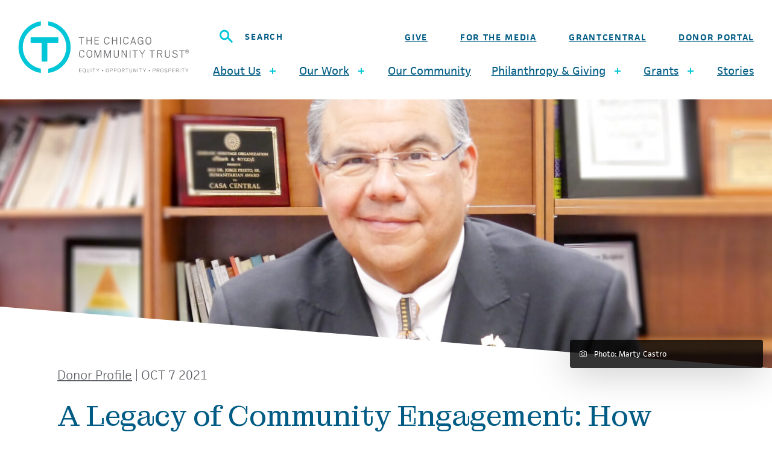

--- FILE ---
content_type: text/html; charset=utf-8
request_url: https://www.google.com/recaptcha/api2/anchor?ar=1&k=6Le8fcMhAAAAAP6ld3vLcBIRs5Jl5wITGFWG3qdP&co=aHR0cHM6Ly93d3cuY2N0Lm9yZzo0NDM.&hl=en&v=N67nZn4AqZkNcbeMu4prBgzg&size=normal&anchor-ms=20000&execute-ms=30000&cb=f0kiyzcw3a3n
body_size: 49400
content:
<!DOCTYPE HTML><html dir="ltr" lang="en"><head><meta http-equiv="Content-Type" content="text/html; charset=UTF-8">
<meta http-equiv="X-UA-Compatible" content="IE=edge">
<title>reCAPTCHA</title>
<style type="text/css">
/* cyrillic-ext */
@font-face {
  font-family: 'Roboto';
  font-style: normal;
  font-weight: 400;
  font-stretch: 100%;
  src: url(//fonts.gstatic.com/s/roboto/v48/KFO7CnqEu92Fr1ME7kSn66aGLdTylUAMa3GUBHMdazTgWw.woff2) format('woff2');
  unicode-range: U+0460-052F, U+1C80-1C8A, U+20B4, U+2DE0-2DFF, U+A640-A69F, U+FE2E-FE2F;
}
/* cyrillic */
@font-face {
  font-family: 'Roboto';
  font-style: normal;
  font-weight: 400;
  font-stretch: 100%;
  src: url(//fonts.gstatic.com/s/roboto/v48/KFO7CnqEu92Fr1ME7kSn66aGLdTylUAMa3iUBHMdazTgWw.woff2) format('woff2');
  unicode-range: U+0301, U+0400-045F, U+0490-0491, U+04B0-04B1, U+2116;
}
/* greek-ext */
@font-face {
  font-family: 'Roboto';
  font-style: normal;
  font-weight: 400;
  font-stretch: 100%;
  src: url(//fonts.gstatic.com/s/roboto/v48/KFO7CnqEu92Fr1ME7kSn66aGLdTylUAMa3CUBHMdazTgWw.woff2) format('woff2');
  unicode-range: U+1F00-1FFF;
}
/* greek */
@font-face {
  font-family: 'Roboto';
  font-style: normal;
  font-weight: 400;
  font-stretch: 100%;
  src: url(//fonts.gstatic.com/s/roboto/v48/KFO7CnqEu92Fr1ME7kSn66aGLdTylUAMa3-UBHMdazTgWw.woff2) format('woff2');
  unicode-range: U+0370-0377, U+037A-037F, U+0384-038A, U+038C, U+038E-03A1, U+03A3-03FF;
}
/* math */
@font-face {
  font-family: 'Roboto';
  font-style: normal;
  font-weight: 400;
  font-stretch: 100%;
  src: url(//fonts.gstatic.com/s/roboto/v48/KFO7CnqEu92Fr1ME7kSn66aGLdTylUAMawCUBHMdazTgWw.woff2) format('woff2');
  unicode-range: U+0302-0303, U+0305, U+0307-0308, U+0310, U+0312, U+0315, U+031A, U+0326-0327, U+032C, U+032F-0330, U+0332-0333, U+0338, U+033A, U+0346, U+034D, U+0391-03A1, U+03A3-03A9, U+03B1-03C9, U+03D1, U+03D5-03D6, U+03F0-03F1, U+03F4-03F5, U+2016-2017, U+2034-2038, U+203C, U+2040, U+2043, U+2047, U+2050, U+2057, U+205F, U+2070-2071, U+2074-208E, U+2090-209C, U+20D0-20DC, U+20E1, U+20E5-20EF, U+2100-2112, U+2114-2115, U+2117-2121, U+2123-214F, U+2190, U+2192, U+2194-21AE, U+21B0-21E5, U+21F1-21F2, U+21F4-2211, U+2213-2214, U+2216-22FF, U+2308-230B, U+2310, U+2319, U+231C-2321, U+2336-237A, U+237C, U+2395, U+239B-23B7, U+23D0, U+23DC-23E1, U+2474-2475, U+25AF, U+25B3, U+25B7, U+25BD, U+25C1, U+25CA, U+25CC, U+25FB, U+266D-266F, U+27C0-27FF, U+2900-2AFF, U+2B0E-2B11, U+2B30-2B4C, U+2BFE, U+3030, U+FF5B, U+FF5D, U+1D400-1D7FF, U+1EE00-1EEFF;
}
/* symbols */
@font-face {
  font-family: 'Roboto';
  font-style: normal;
  font-weight: 400;
  font-stretch: 100%;
  src: url(//fonts.gstatic.com/s/roboto/v48/KFO7CnqEu92Fr1ME7kSn66aGLdTylUAMaxKUBHMdazTgWw.woff2) format('woff2');
  unicode-range: U+0001-000C, U+000E-001F, U+007F-009F, U+20DD-20E0, U+20E2-20E4, U+2150-218F, U+2190, U+2192, U+2194-2199, U+21AF, U+21E6-21F0, U+21F3, U+2218-2219, U+2299, U+22C4-22C6, U+2300-243F, U+2440-244A, U+2460-24FF, U+25A0-27BF, U+2800-28FF, U+2921-2922, U+2981, U+29BF, U+29EB, U+2B00-2BFF, U+4DC0-4DFF, U+FFF9-FFFB, U+10140-1018E, U+10190-1019C, U+101A0, U+101D0-101FD, U+102E0-102FB, U+10E60-10E7E, U+1D2C0-1D2D3, U+1D2E0-1D37F, U+1F000-1F0FF, U+1F100-1F1AD, U+1F1E6-1F1FF, U+1F30D-1F30F, U+1F315, U+1F31C, U+1F31E, U+1F320-1F32C, U+1F336, U+1F378, U+1F37D, U+1F382, U+1F393-1F39F, U+1F3A7-1F3A8, U+1F3AC-1F3AF, U+1F3C2, U+1F3C4-1F3C6, U+1F3CA-1F3CE, U+1F3D4-1F3E0, U+1F3ED, U+1F3F1-1F3F3, U+1F3F5-1F3F7, U+1F408, U+1F415, U+1F41F, U+1F426, U+1F43F, U+1F441-1F442, U+1F444, U+1F446-1F449, U+1F44C-1F44E, U+1F453, U+1F46A, U+1F47D, U+1F4A3, U+1F4B0, U+1F4B3, U+1F4B9, U+1F4BB, U+1F4BF, U+1F4C8-1F4CB, U+1F4D6, U+1F4DA, U+1F4DF, U+1F4E3-1F4E6, U+1F4EA-1F4ED, U+1F4F7, U+1F4F9-1F4FB, U+1F4FD-1F4FE, U+1F503, U+1F507-1F50B, U+1F50D, U+1F512-1F513, U+1F53E-1F54A, U+1F54F-1F5FA, U+1F610, U+1F650-1F67F, U+1F687, U+1F68D, U+1F691, U+1F694, U+1F698, U+1F6AD, U+1F6B2, U+1F6B9-1F6BA, U+1F6BC, U+1F6C6-1F6CF, U+1F6D3-1F6D7, U+1F6E0-1F6EA, U+1F6F0-1F6F3, U+1F6F7-1F6FC, U+1F700-1F7FF, U+1F800-1F80B, U+1F810-1F847, U+1F850-1F859, U+1F860-1F887, U+1F890-1F8AD, U+1F8B0-1F8BB, U+1F8C0-1F8C1, U+1F900-1F90B, U+1F93B, U+1F946, U+1F984, U+1F996, U+1F9E9, U+1FA00-1FA6F, U+1FA70-1FA7C, U+1FA80-1FA89, U+1FA8F-1FAC6, U+1FACE-1FADC, U+1FADF-1FAE9, U+1FAF0-1FAF8, U+1FB00-1FBFF;
}
/* vietnamese */
@font-face {
  font-family: 'Roboto';
  font-style: normal;
  font-weight: 400;
  font-stretch: 100%;
  src: url(//fonts.gstatic.com/s/roboto/v48/KFO7CnqEu92Fr1ME7kSn66aGLdTylUAMa3OUBHMdazTgWw.woff2) format('woff2');
  unicode-range: U+0102-0103, U+0110-0111, U+0128-0129, U+0168-0169, U+01A0-01A1, U+01AF-01B0, U+0300-0301, U+0303-0304, U+0308-0309, U+0323, U+0329, U+1EA0-1EF9, U+20AB;
}
/* latin-ext */
@font-face {
  font-family: 'Roboto';
  font-style: normal;
  font-weight: 400;
  font-stretch: 100%;
  src: url(//fonts.gstatic.com/s/roboto/v48/KFO7CnqEu92Fr1ME7kSn66aGLdTylUAMa3KUBHMdazTgWw.woff2) format('woff2');
  unicode-range: U+0100-02BA, U+02BD-02C5, U+02C7-02CC, U+02CE-02D7, U+02DD-02FF, U+0304, U+0308, U+0329, U+1D00-1DBF, U+1E00-1E9F, U+1EF2-1EFF, U+2020, U+20A0-20AB, U+20AD-20C0, U+2113, U+2C60-2C7F, U+A720-A7FF;
}
/* latin */
@font-face {
  font-family: 'Roboto';
  font-style: normal;
  font-weight: 400;
  font-stretch: 100%;
  src: url(//fonts.gstatic.com/s/roboto/v48/KFO7CnqEu92Fr1ME7kSn66aGLdTylUAMa3yUBHMdazQ.woff2) format('woff2');
  unicode-range: U+0000-00FF, U+0131, U+0152-0153, U+02BB-02BC, U+02C6, U+02DA, U+02DC, U+0304, U+0308, U+0329, U+2000-206F, U+20AC, U+2122, U+2191, U+2193, U+2212, U+2215, U+FEFF, U+FFFD;
}
/* cyrillic-ext */
@font-face {
  font-family: 'Roboto';
  font-style: normal;
  font-weight: 500;
  font-stretch: 100%;
  src: url(//fonts.gstatic.com/s/roboto/v48/KFO7CnqEu92Fr1ME7kSn66aGLdTylUAMa3GUBHMdazTgWw.woff2) format('woff2');
  unicode-range: U+0460-052F, U+1C80-1C8A, U+20B4, U+2DE0-2DFF, U+A640-A69F, U+FE2E-FE2F;
}
/* cyrillic */
@font-face {
  font-family: 'Roboto';
  font-style: normal;
  font-weight: 500;
  font-stretch: 100%;
  src: url(//fonts.gstatic.com/s/roboto/v48/KFO7CnqEu92Fr1ME7kSn66aGLdTylUAMa3iUBHMdazTgWw.woff2) format('woff2');
  unicode-range: U+0301, U+0400-045F, U+0490-0491, U+04B0-04B1, U+2116;
}
/* greek-ext */
@font-face {
  font-family: 'Roboto';
  font-style: normal;
  font-weight: 500;
  font-stretch: 100%;
  src: url(//fonts.gstatic.com/s/roboto/v48/KFO7CnqEu92Fr1ME7kSn66aGLdTylUAMa3CUBHMdazTgWw.woff2) format('woff2');
  unicode-range: U+1F00-1FFF;
}
/* greek */
@font-face {
  font-family: 'Roboto';
  font-style: normal;
  font-weight: 500;
  font-stretch: 100%;
  src: url(//fonts.gstatic.com/s/roboto/v48/KFO7CnqEu92Fr1ME7kSn66aGLdTylUAMa3-UBHMdazTgWw.woff2) format('woff2');
  unicode-range: U+0370-0377, U+037A-037F, U+0384-038A, U+038C, U+038E-03A1, U+03A3-03FF;
}
/* math */
@font-face {
  font-family: 'Roboto';
  font-style: normal;
  font-weight: 500;
  font-stretch: 100%;
  src: url(//fonts.gstatic.com/s/roboto/v48/KFO7CnqEu92Fr1ME7kSn66aGLdTylUAMawCUBHMdazTgWw.woff2) format('woff2');
  unicode-range: U+0302-0303, U+0305, U+0307-0308, U+0310, U+0312, U+0315, U+031A, U+0326-0327, U+032C, U+032F-0330, U+0332-0333, U+0338, U+033A, U+0346, U+034D, U+0391-03A1, U+03A3-03A9, U+03B1-03C9, U+03D1, U+03D5-03D6, U+03F0-03F1, U+03F4-03F5, U+2016-2017, U+2034-2038, U+203C, U+2040, U+2043, U+2047, U+2050, U+2057, U+205F, U+2070-2071, U+2074-208E, U+2090-209C, U+20D0-20DC, U+20E1, U+20E5-20EF, U+2100-2112, U+2114-2115, U+2117-2121, U+2123-214F, U+2190, U+2192, U+2194-21AE, U+21B0-21E5, U+21F1-21F2, U+21F4-2211, U+2213-2214, U+2216-22FF, U+2308-230B, U+2310, U+2319, U+231C-2321, U+2336-237A, U+237C, U+2395, U+239B-23B7, U+23D0, U+23DC-23E1, U+2474-2475, U+25AF, U+25B3, U+25B7, U+25BD, U+25C1, U+25CA, U+25CC, U+25FB, U+266D-266F, U+27C0-27FF, U+2900-2AFF, U+2B0E-2B11, U+2B30-2B4C, U+2BFE, U+3030, U+FF5B, U+FF5D, U+1D400-1D7FF, U+1EE00-1EEFF;
}
/* symbols */
@font-face {
  font-family: 'Roboto';
  font-style: normal;
  font-weight: 500;
  font-stretch: 100%;
  src: url(//fonts.gstatic.com/s/roboto/v48/KFO7CnqEu92Fr1ME7kSn66aGLdTylUAMaxKUBHMdazTgWw.woff2) format('woff2');
  unicode-range: U+0001-000C, U+000E-001F, U+007F-009F, U+20DD-20E0, U+20E2-20E4, U+2150-218F, U+2190, U+2192, U+2194-2199, U+21AF, U+21E6-21F0, U+21F3, U+2218-2219, U+2299, U+22C4-22C6, U+2300-243F, U+2440-244A, U+2460-24FF, U+25A0-27BF, U+2800-28FF, U+2921-2922, U+2981, U+29BF, U+29EB, U+2B00-2BFF, U+4DC0-4DFF, U+FFF9-FFFB, U+10140-1018E, U+10190-1019C, U+101A0, U+101D0-101FD, U+102E0-102FB, U+10E60-10E7E, U+1D2C0-1D2D3, U+1D2E0-1D37F, U+1F000-1F0FF, U+1F100-1F1AD, U+1F1E6-1F1FF, U+1F30D-1F30F, U+1F315, U+1F31C, U+1F31E, U+1F320-1F32C, U+1F336, U+1F378, U+1F37D, U+1F382, U+1F393-1F39F, U+1F3A7-1F3A8, U+1F3AC-1F3AF, U+1F3C2, U+1F3C4-1F3C6, U+1F3CA-1F3CE, U+1F3D4-1F3E0, U+1F3ED, U+1F3F1-1F3F3, U+1F3F5-1F3F7, U+1F408, U+1F415, U+1F41F, U+1F426, U+1F43F, U+1F441-1F442, U+1F444, U+1F446-1F449, U+1F44C-1F44E, U+1F453, U+1F46A, U+1F47D, U+1F4A3, U+1F4B0, U+1F4B3, U+1F4B9, U+1F4BB, U+1F4BF, U+1F4C8-1F4CB, U+1F4D6, U+1F4DA, U+1F4DF, U+1F4E3-1F4E6, U+1F4EA-1F4ED, U+1F4F7, U+1F4F9-1F4FB, U+1F4FD-1F4FE, U+1F503, U+1F507-1F50B, U+1F50D, U+1F512-1F513, U+1F53E-1F54A, U+1F54F-1F5FA, U+1F610, U+1F650-1F67F, U+1F687, U+1F68D, U+1F691, U+1F694, U+1F698, U+1F6AD, U+1F6B2, U+1F6B9-1F6BA, U+1F6BC, U+1F6C6-1F6CF, U+1F6D3-1F6D7, U+1F6E0-1F6EA, U+1F6F0-1F6F3, U+1F6F7-1F6FC, U+1F700-1F7FF, U+1F800-1F80B, U+1F810-1F847, U+1F850-1F859, U+1F860-1F887, U+1F890-1F8AD, U+1F8B0-1F8BB, U+1F8C0-1F8C1, U+1F900-1F90B, U+1F93B, U+1F946, U+1F984, U+1F996, U+1F9E9, U+1FA00-1FA6F, U+1FA70-1FA7C, U+1FA80-1FA89, U+1FA8F-1FAC6, U+1FACE-1FADC, U+1FADF-1FAE9, U+1FAF0-1FAF8, U+1FB00-1FBFF;
}
/* vietnamese */
@font-face {
  font-family: 'Roboto';
  font-style: normal;
  font-weight: 500;
  font-stretch: 100%;
  src: url(//fonts.gstatic.com/s/roboto/v48/KFO7CnqEu92Fr1ME7kSn66aGLdTylUAMa3OUBHMdazTgWw.woff2) format('woff2');
  unicode-range: U+0102-0103, U+0110-0111, U+0128-0129, U+0168-0169, U+01A0-01A1, U+01AF-01B0, U+0300-0301, U+0303-0304, U+0308-0309, U+0323, U+0329, U+1EA0-1EF9, U+20AB;
}
/* latin-ext */
@font-face {
  font-family: 'Roboto';
  font-style: normal;
  font-weight: 500;
  font-stretch: 100%;
  src: url(//fonts.gstatic.com/s/roboto/v48/KFO7CnqEu92Fr1ME7kSn66aGLdTylUAMa3KUBHMdazTgWw.woff2) format('woff2');
  unicode-range: U+0100-02BA, U+02BD-02C5, U+02C7-02CC, U+02CE-02D7, U+02DD-02FF, U+0304, U+0308, U+0329, U+1D00-1DBF, U+1E00-1E9F, U+1EF2-1EFF, U+2020, U+20A0-20AB, U+20AD-20C0, U+2113, U+2C60-2C7F, U+A720-A7FF;
}
/* latin */
@font-face {
  font-family: 'Roboto';
  font-style: normal;
  font-weight: 500;
  font-stretch: 100%;
  src: url(//fonts.gstatic.com/s/roboto/v48/KFO7CnqEu92Fr1ME7kSn66aGLdTylUAMa3yUBHMdazQ.woff2) format('woff2');
  unicode-range: U+0000-00FF, U+0131, U+0152-0153, U+02BB-02BC, U+02C6, U+02DA, U+02DC, U+0304, U+0308, U+0329, U+2000-206F, U+20AC, U+2122, U+2191, U+2193, U+2212, U+2215, U+FEFF, U+FFFD;
}
/* cyrillic-ext */
@font-face {
  font-family: 'Roboto';
  font-style: normal;
  font-weight: 900;
  font-stretch: 100%;
  src: url(//fonts.gstatic.com/s/roboto/v48/KFO7CnqEu92Fr1ME7kSn66aGLdTylUAMa3GUBHMdazTgWw.woff2) format('woff2');
  unicode-range: U+0460-052F, U+1C80-1C8A, U+20B4, U+2DE0-2DFF, U+A640-A69F, U+FE2E-FE2F;
}
/* cyrillic */
@font-face {
  font-family: 'Roboto';
  font-style: normal;
  font-weight: 900;
  font-stretch: 100%;
  src: url(//fonts.gstatic.com/s/roboto/v48/KFO7CnqEu92Fr1ME7kSn66aGLdTylUAMa3iUBHMdazTgWw.woff2) format('woff2');
  unicode-range: U+0301, U+0400-045F, U+0490-0491, U+04B0-04B1, U+2116;
}
/* greek-ext */
@font-face {
  font-family: 'Roboto';
  font-style: normal;
  font-weight: 900;
  font-stretch: 100%;
  src: url(//fonts.gstatic.com/s/roboto/v48/KFO7CnqEu92Fr1ME7kSn66aGLdTylUAMa3CUBHMdazTgWw.woff2) format('woff2');
  unicode-range: U+1F00-1FFF;
}
/* greek */
@font-face {
  font-family: 'Roboto';
  font-style: normal;
  font-weight: 900;
  font-stretch: 100%;
  src: url(//fonts.gstatic.com/s/roboto/v48/KFO7CnqEu92Fr1ME7kSn66aGLdTylUAMa3-UBHMdazTgWw.woff2) format('woff2');
  unicode-range: U+0370-0377, U+037A-037F, U+0384-038A, U+038C, U+038E-03A1, U+03A3-03FF;
}
/* math */
@font-face {
  font-family: 'Roboto';
  font-style: normal;
  font-weight: 900;
  font-stretch: 100%;
  src: url(//fonts.gstatic.com/s/roboto/v48/KFO7CnqEu92Fr1ME7kSn66aGLdTylUAMawCUBHMdazTgWw.woff2) format('woff2');
  unicode-range: U+0302-0303, U+0305, U+0307-0308, U+0310, U+0312, U+0315, U+031A, U+0326-0327, U+032C, U+032F-0330, U+0332-0333, U+0338, U+033A, U+0346, U+034D, U+0391-03A1, U+03A3-03A9, U+03B1-03C9, U+03D1, U+03D5-03D6, U+03F0-03F1, U+03F4-03F5, U+2016-2017, U+2034-2038, U+203C, U+2040, U+2043, U+2047, U+2050, U+2057, U+205F, U+2070-2071, U+2074-208E, U+2090-209C, U+20D0-20DC, U+20E1, U+20E5-20EF, U+2100-2112, U+2114-2115, U+2117-2121, U+2123-214F, U+2190, U+2192, U+2194-21AE, U+21B0-21E5, U+21F1-21F2, U+21F4-2211, U+2213-2214, U+2216-22FF, U+2308-230B, U+2310, U+2319, U+231C-2321, U+2336-237A, U+237C, U+2395, U+239B-23B7, U+23D0, U+23DC-23E1, U+2474-2475, U+25AF, U+25B3, U+25B7, U+25BD, U+25C1, U+25CA, U+25CC, U+25FB, U+266D-266F, U+27C0-27FF, U+2900-2AFF, U+2B0E-2B11, U+2B30-2B4C, U+2BFE, U+3030, U+FF5B, U+FF5D, U+1D400-1D7FF, U+1EE00-1EEFF;
}
/* symbols */
@font-face {
  font-family: 'Roboto';
  font-style: normal;
  font-weight: 900;
  font-stretch: 100%;
  src: url(//fonts.gstatic.com/s/roboto/v48/KFO7CnqEu92Fr1ME7kSn66aGLdTylUAMaxKUBHMdazTgWw.woff2) format('woff2');
  unicode-range: U+0001-000C, U+000E-001F, U+007F-009F, U+20DD-20E0, U+20E2-20E4, U+2150-218F, U+2190, U+2192, U+2194-2199, U+21AF, U+21E6-21F0, U+21F3, U+2218-2219, U+2299, U+22C4-22C6, U+2300-243F, U+2440-244A, U+2460-24FF, U+25A0-27BF, U+2800-28FF, U+2921-2922, U+2981, U+29BF, U+29EB, U+2B00-2BFF, U+4DC0-4DFF, U+FFF9-FFFB, U+10140-1018E, U+10190-1019C, U+101A0, U+101D0-101FD, U+102E0-102FB, U+10E60-10E7E, U+1D2C0-1D2D3, U+1D2E0-1D37F, U+1F000-1F0FF, U+1F100-1F1AD, U+1F1E6-1F1FF, U+1F30D-1F30F, U+1F315, U+1F31C, U+1F31E, U+1F320-1F32C, U+1F336, U+1F378, U+1F37D, U+1F382, U+1F393-1F39F, U+1F3A7-1F3A8, U+1F3AC-1F3AF, U+1F3C2, U+1F3C4-1F3C6, U+1F3CA-1F3CE, U+1F3D4-1F3E0, U+1F3ED, U+1F3F1-1F3F3, U+1F3F5-1F3F7, U+1F408, U+1F415, U+1F41F, U+1F426, U+1F43F, U+1F441-1F442, U+1F444, U+1F446-1F449, U+1F44C-1F44E, U+1F453, U+1F46A, U+1F47D, U+1F4A3, U+1F4B0, U+1F4B3, U+1F4B9, U+1F4BB, U+1F4BF, U+1F4C8-1F4CB, U+1F4D6, U+1F4DA, U+1F4DF, U+1F4E3-1F4E6, U+1F4EA-1F4ED, U+1F4F7, U+1F4F9-1F4FB, U+1F4FD-1F4FE, U+1F503, U+1F507-1F50B, U+1F50D, U+1F512-1F513, U+1F53E-1F54A, U+1F54F-1F5FA, U+1F610, U+1F650-1F67F, U+1F687, U+1F68D, U+1F691, U+1F694, U+1F698, U+1F6AD, U+1F6B2, U+1F6B9-1F6BA, U+1F6BC, U+1F6C6-1F6CF, U+1F6D3-1F6D7, U+1F6E0-1F6EA, U+1F6F0-1F6F3, U+1F6F7-1F6FC, U+1F700-1F7FF, U+1F800-1F80B, U+1F810-1F847, U+1F850-1F859, U+1F860-1F887, U+1F890-1F8AD, U+1F8B0-1F8BB, U+1F8C0-1F8C1, U+1F900-1F90B, U+1F93B, U+1F946, U+1F984, U+1F996, U+1F9E9, U+1FA00-1FA6F, U+1FA70-1FA7C, U+1FA80-1FA89, U+1FA8F-1FAC6, U+1FACE-1FADC, U+1FADF-1FAE9, U+1FAF0-1FAF8, U+1FB00-1FBFF;
}
/* vietnamese */
@font-face {
  font-family: 'Roboto';
  font-style: normal;
  font-weight: 900;
  font-stretch: 100%;
  src: url(//fonts.gstatic.com/s/roboto/v48/KFO7CnqEu92Fr1ME7kSn66aGLdTylUAMa3OUBHMdazTgWw.woff2) format('woff2');
  unicode-range: U+0102-0103, U+0110-0111, U+0128-0129, U+0168-0169, U+01A0-01A1, U+01AF-01B0, U+0300-0301, U+0303-0304, U+0308-0309, U+0323, U+0329, U+1EA0-1EF9, U+20AB;
}
/* latin-ext */
@font-face {
  font-family: 'Roboto';
  font-style: normal;
  font-weight: 900;
  font-stretch: 100%;
  src: url(//fonts.gstatic.com/s/roboto/v48/KFO7CnqEu92Fr1ME7kSn66aGLdTylUAMa3KUBHMdazTgWw.woff2) format('woff2');
  unicode-range: U+0100-02BA, U+02BD-02C5, U+02C7-02CC, U+02CE-02D7, U+02DD-02FF, U+0304, U+0308, U+0329, U+1D00-1DBF, U+1E00-1E9F, U+1EF2-1EFF, U+2020, U+20A0-20AB, U+20AD-20C0, U+2113, U+2C60-2C7F, U+A720-A7FF;
}
/* latin */
@font-face {
  font-family: 'Roboto';
  font-style: normal;
  font-weight: 900;
  font-stretch: 100%;
  src: url(//fonts.gstatic.com/s/roboto/v48/KFO7CnqEu92Fr1ME7kSn66aGLdTylUAMa3yUBHMdazQ.woff2) format('woff2');
  unicode-range: U+0000-00FF, U+0131, U+0152-0153, U+02BB-02BC, U+02C6, U+02DA, U+02DC, U+0304, U+0308, U+0329, U+2000-206F, U+20AC, U+2122, U+2191, U+2193, U+2212, U+2215, U+FEFF, U+FFFD;
}

</style>
<link rel="stylesheet" type="text/css" href="https://www.gstatic.com/recaptcha/releases/N67nZn4AqZkNcbeMu4prBgzg/styles__ltr.css">
<script nonce="THZavEu-9axV9ehsmYNWqg" type="text/javascript">window['__recaptcha_api'] = 'https://www.google.com/recaptcha/api2/';</script>
<script type="text/javascript" src="https://www.gstatic.com/recaptcha/releases/N67nZn4AqZkNcbeMu4prBgzg/recaptcha__en.js" nonce="THZavEu-9axV9ehsmYNWqg">
      
    </script></head>
<body><div id="rc-anchor-alert" class="rc-anchor-alert"></div>
<input type="hidden" id="recaptcha-token" value="[base64]">
<script type="text/javascript" nonce="THZavEu-9axV9ehsmYNWqg">
      recaptcha.anchor.Main.init("[\x22ainput\x22,[\x22bgdata\x22,\x22\x22,\[base64]/[base64]/MjU1Ong/[base64]/[base64]/[base64]/[base64]/[base64]/[base64]/[base64]/[base64]/[base64]/[base64]/[base64]/[base64]/[base64]/[base64]/[base64]\\u003d\x22,\[base64]\x22,\x22InzCgGE3wqbDtGPDjsKrw5jCpUQlw7DCqj4/wp3Cr8OXwrjDtsKmOEHCgMKmCzwbwokawpVZwqrDsFLCrC/DpVVUV8KZw7wTfcKHwpIwXVfDhsOSPA54NMKIw5/Djh3CuiQBFH9Ew7DCqMOYUMOqw5xmwoJYwoYLw4ZybsKsw5PDj8OpIh7DlsO/wonClsOdLFPCi8Kbwr/[base64]/Dp8OeDsKgwqZNwqfCi8Odw6LDhgwaB03DrWcUwqPCqsKuZcKDwpTDoyzCgcKewrrDvcKnOUrCqcOYPEkww4cpCFnCvcOXw63Dk8OVKVNEw4g7w5nDpXVOw40OZFrChSl3w5/DlF3DnAHDu8KYUCHDvcO9wqbDjsKRw4s4XyAtw68bGcOSbcOECUrCusKjwqfCk8OkIMOEwrY3HcOKwqDCpcKqw7pOIcKUUcKRUwXCq8OpwoU+wodtwpXDn1HCscOSw7PCrwTDr8Kzwo/DscKfIsOxRFRSw7/CiDo4fsKBwqvDl8KJw4zCvMKZWcKPw4/[base64]/DmMOcd8KywrhffjLDusO+ScKqXMO0aMO7woTCozXChMKiw7nCvVlCDFMKw5pOVwfCgMK7EXlXG2FIw49Jw67Cn8OaLC3CkcOXOHrDqsOQw7fCm1XCk8K2dMKLTsKMwrdBwrArw4/DuinClmvCpcK2w7l7UEhNI8KFwrrDjkLDncKmKC3DsXMawobCsMOlwogAwrXCkcOnwr/Dgy/DvGo0b3HCkRUYNcKXXMOkw4cIXcK0SMOzE2IPw63CoMObcA/CgcKowpQ/X0rDg8Oww45cwqR0BMO9OMK/LyTCiFVIHcKtw7XDoTtHesKwNMOvw6gYbMOOwpYkMEoBwo0gEF7Cv8Oxw5tBQQvDlS9TDBrDixspLsKBwqjCkQIHw7XDrsKVwoUALcK2w47DhsOAMMOCw5/DszXDrSAhIcKww6sKw4hxH8KDwrRIQcK6w7PCvkcKJgrDgQ4uY0tbw5/Cp1HCqsKXw67Di3ZYGcKtSzjCom7DjiDDhQ/DigbDicKTw7bCmjplwroKFsO0woHClj/CrMOoSsOuw5rCpDojYGbDnMOYwozChENRIRTDuMK5T8KIw4Ulwq/DjMKVcW3DmH7DtBXCj8KjwrzDhkA0UMKWBMOxN8Ktwrhiw43CrjjDm8OJw604C8Oya8KpfMKTBcKmw6hlw71CwqBDZ8OUwpXCmsKsw79owobDg8Oww5xXwr0ywoQRw7bDhgx0w680w5zDgsKpwoXCpDLCo2/CsA7DgCnDusOwwoHDoMK9wqJ2FRhrKGRWYEzCnQjDj8O8w4fDpMKEWsK2wqNGLA3Cj30afxPClHtgcMOUC8O0GTzCmlDDpAnCl2jDtQHCrsKVME5Hw4XDmMKgCknCk8KhU8KCwrtPwrLDicOCwr/[base64]/Di8OHwqHDpgbCoMKQw7nDplHDpcK5cCPCpcKUworDrE3DnBfDlyssw7JeNMO7WMOWwoTCiDHCjMOvw5p2TcKWwq3Cn8KqYV4zwrzDsHvCnsK4woZcwpUhE8KwAMKALMO9Tys/wopTN8K0woTCp1XCthlEwpzCqMKIF8O8w407bcKJVAQOwqdTwpYQcsKhNMKWRsOqckJYwq/CnsODMmoSSm54NUhnQW3DoVYEIcO9XMOZwrbDm8KiTiYxUsObEQowVcK+w4HDkAthwqN9eBzClFlQXVvDvcO4w6zDjsKBBTPCrHp4PTDCuVTDqsKuB3rCoGI6wqXCrsKaw4LDjCjDn3ECw73CisOowqcWw5/CjsORbsOsNsKtw7zCk8OZKzoZHmLCqsO0HcODwqEhBsKkCWPDtsObBsKKEjrDoX/CpcOxwqDCs3/CisKDL8Oyw5fCshQvJQnCsCAuwpnDmsKXRcOrb8KvMsKbw4zDnCrCqMOwwrfClcKzF1BIw6TCq8O3wobCpDEvQMODw4/CsTtOworDn8Kqw5vDqcOVwpDDuMOiKMOlwoDDkW/CriXCgRFWw7oOw5XCqX1ywrzDmMOSwrDCtBlUQC5AOcKoeMKqS8KRQsKAW1d+wpJiw7gFwrJbLG3DrRoGLcKvKsOAw5gqwrjCq8K3YkLDpG0yw6VCwoDCvVVKwqZYwr0dLmnCiUU7CE1Iw5zDl8O+ScK0bkbCqcOEw4dlwpnDkcOoAMKPwopUw4AUBVQawqNrNH/DvjPDoy7DoErDhgPDnkR6w7LChj/DlsORwo/CtDrCtsOoXB1ywr5Sw64owo/DgsOEVjRswq02woF4VcKSQcOuB8OoRkxSXsKqAAjDlMOXA8KtfAAAwq3DqcOZw77DlcKfMmRfw5gzED3DjkXDq8O3XMKuwqLDsTXDhMKNw4V2w6VTwoxJwr9Fw6LCkldbw6UnNA0+w4fCsMKmw4TCu8KkwofDvcKvw7YibVoIZMKNw4o3YH96GjJqNl/DjcKdwogeVcOrw481csK/WFPCihTDnsKDwoDDk2Qqw4rCu1N8GcKYw5TDin0oIMOHdlHDrMKQw7/[base64]/CtkXDskUzw7XCjEsKwqDCrhh8ARnDmsKBwro9w5F1ZBvCrXwawp7CsCBiM0DDucKbw4/Dog0Wf8Oew5UEw5nCqsKbwo7CpcOrPsK1w6QfJcO1S8K3b8OfH1UrwqzCucKkMcK9cS9CDMOQOxrDk8O9w7UMXh/DrwjCjDrClsK7w5DDrR/ClnHCtsOUwq9+w7QEw78XworClsKbwq/CtQRTw55NQEDCmsKJwpxWBnUDcD9HRW/Dp8K5bi8EJzJAe8O6CcOSFMKuUhDCtsOTBDTDhsKRCcK2w6zDmCBbIT0wwqYGA8Obw6rClHdGNMKqMgzCk8OQwq99w5AgbsO7LgjDozrCtXonw7glw5rDrcKrw4rCmnQmIF9pe8OMB8OEAcOAw4zDoA9Lwo/ChcORdxEbVcOcW8OawrrDs8O+LjvDocKfw4YQw4YvAQjDlMKLbyPCnXVCw6LDmcKzN8KJwrzCk008w7rDgcKEJsOxMMOawrALNkHCt00sdWhlwpnClQgyPcKCw67DlTjCisOzwrE6Hy/[base64]/[base64]/w5AyGT7CqWjCtsKyXCzCo2HDhlLCmsOICXVTCFQww7dBwo4Dw6hkTg1ew6zDssK2w6TDvR4+wpIFwrvChMOcw6s0w53Du8ONXXwPw5x5YjFAwovDk3JoUMOfwq/DpHx0d0PCiWFsw7nCpmZnw7jCjcKtfCZ/czjDtBHCqw8JUTl3w6RewqF9MsO8w47CiMKOGFsdwrZrXBLCt8OLwrAqwrhZwojCiVbCjsK4GRDChRJeeMOgaS/[base64]/[base64]/YcO2wqNsUnltZyPDiMK0w7cGX8OjKXvCoCHDvcOMw4Bkwo0ywrzDj03Dt2wawrrCksKdwp9SKMKQb8K2FzDClsOGDRA3w6RQBEhgRGTCp8Omwpt4dA9cM8Kvw7bDk1fDr8Odw7hnwoYewo/Dr8KNGmUmV8O3BiXCozDDhcOfw6hALWzCscKdazHDqMK0w5BPw6pzwrZBBXLDksKTNMKIX8KjfHAFwpHDrlMmEi/CmE98C8O9KBR6w5LCtcK1OTPDlMKvOsKFw6XDqMOGNsKjw7cNwo7DucKTdsOPw4jCuMOOTMO7A3DCiyPCuyg6EcKTw4bDrcO3w49hwoE8N8KuwotsEAXCh10bZcKMCsKXdg0Jw4VQQsOwfsKywpfCtcKywoVuch/CtcKrwoLCpxbDvW/CqcOpFsKaw7zDun/DrUHDonPDnF56wqwxZMOUw6bCoMOWw6Inw4fDnMONdUhcw5ZwNcOPUXlFwqUBw7/[base64]/XMKHwoR4S8KSwr0vIyfDh8KRwrfCh0dowq/DoQbDiCzCji9TAExrwrDCmFvCg8OAc8OTwpIfLMKVMMOfwrfCnlZFano1IsKfw5IfwqVNwp1MwobDuC7CtcOww4gPw5bCuGwUw4peWsKRN1vCjMKsw5HDmi/DtcO8wqDCsSomwptrwrZOwrJXw6laHcKaOB7DuGvCqsOMAnDCtsKywoXChcO3EBZBw7jDhStxRy/DkVPDjFY/[base64]/ClcOUwrfDqcOzCMOVBXMBHW1owo7CjSMyw53DjQPCmk8VwqLCk8OUw5/DtDbCi8K9KlQUP8Kww6bDpHFYwrjDpMO2wqbDnsK3TTnCo3ZkFHhZMFPCnUfDiHPCiV4Sw7tMw73DpsOZG0Erw5nCmMOmw7EAAk7Di8OoeMOUZ8OLL8K4wpdoKEAaw5FLw4/Do3vDuMKLWMKOw7zCsMK0w7TDiV9bNlV6w7hYIMKxwrsvOhfDlhvCqMObw4bDvsKhw4DCvsK4LHPDksKywqDConHChcOBQlTDpMO8w6/DpArClwwtwrYbwpjDt8OZHWNTIlHCqMOwwoPDhcKaXcOydsOTCsK+IMK1CcOAWVvCmQ5YY8KhwqvCn8KRwqTCoT8HGcK5w4DDs8OCRkx4wrHDg8K6Nn/[base64]/DvMOOw4dewr0zw7hZclPClmfCvsKHw7AjwoAeaCgEw6QeZsOECcOvPMOjwq5KwofDpglhwovDs8OrGUPCkMKgw541wpPDj8O/VsOCXgfCiB/[base64]/CqsOed8OMwrvDgQnDnjrDoC7CkyN4V8KEwoFlwpsSw7Epwq5bwq/[base64]/[base64]/w6DCmcOUesKiBjnDnl/[base64]/[base64]/CusKQHAbDlcO5XkDCjRXCq2RjaMKbw6rDucKzwqtQAcKqH8KVwoskwrbCrkFVc8OtacOhVCMPw7XDt1hhwqcXNMK5csOxJU/DmAgBQ8OQw6vCnG/[base64]/Ch8Ouwp/DrcK8w47DoAjCuTXDhl/Dn2/[base64]/wpBuwr1Sw70mFMK0ZsOjw6DDn8KPwp7ClsKgw5p3wrvDvQt0wrjCrRPCn8KVeA7CtEjCqcKXdsOtJA9Dw7YIwo57O3TCgSZYwoIew4koBDEmdsOkR8OiGsKbDcOfw5J2wofDiMOjUGfCtyIfwpFQNMKxw4jDnV5/dnTDvRnCmUFuw6jCkCcvYcOfHzjCh2fCtTpOeQbDlMORw4BzdcK2K8KOw5R7wqM3w5okBE8hwqXCiMKVw7nCiHRvw4bDsUMuDxM4A8O+wo3CtEvCnC4uwpLDoQYFZWQmG8OJPHLDisK8wqHDnMKYd1HCow1UC8OOw5x/WHHDqMKJwoBWeGoxeMOWwpzDnjXDmMO/wrkRYCLCq15ew48JwqdMJsOXKA3DnALDqsOBwpA/w4NbO07DtcKgXm/DvsOtw5/[base64]/CmMKnQcO/[base64]/w6AOBRrDunoDfl3Cp8KjJA5EOcK2wq0qwqNnZMOHw5x1w5NTwp1DQ8OfGsKsw6RCbChhw5gzwp/Cr8OoWMO8dELCkcOLw4J1w4fDuMKpYsO9wp3DiMOVwpgsw5DCqsOsGk/DiV0swq3ClcOmeWg8cMOHHRDDiMKOwr1kw4bDksOGwrM5wqbCp1Rsw5wzwpgFwpdJdyLCqE/CiUzCsk3Ch8O0YmHCtm9rPcOZWg7DncOpw5YGXwdDUCp7AsO3w5bCi8OQCGjDgTwZOnM8TiHDrhleAQoVflY6b8KabWbDkcOqc8K8w7HCjMO/T189FjDClsOFJsKiw7nDuGvDhG/Dg8OPwpTCsSl6EsK5woLDkTzCoHHDucKqwrrCmsOVM392MHvDk1sQdglbLMOuwpDCnl5wRGtVcifChMKyQMO2Y8OYbsO4IMO1w6hLNA7DksOBP1/Dh8K5w60gEcOfw6JYwrPChml/wr7DgBQpAsOIXMOXOMOsZ0PCrl3Dg3h6wr/DuUzCoGURRlPDkcK0bMKfZj/[base64]/w7nCo8KFeFHDliZTOsOcc8KswpLDrcO6awsKE8O+w7jCmQLDi8KLworDj8OlesKpGjIZQRMiw5/CuF8+w4PDh8OMwos5w7xIwobDsQbCgcOeBcKtwrV5XQcqMMKqwqMlw47ChsOtwqxRUcKHQMOsGVzDksKYwq/[base64]/Cp8KiSCPComHClMKjw67CgMORX8OBw7sGwqjDv8KSCk14fmc8VMKRwoXCvTbDs3zCrmY6w5waw7LDlcO8IMK9PSLDvn0uZ8O5wqrCqxxXRFB8wpjDiA11w5oTfEnDg0HCm3sFfsK0w5/DusOqw7wvDQfDtsOTwq3Dj8OpJsO9N8O5fcKDwpDDhUbDkmfDqcOvHsOdOVjCvXRKBMO9w6gOBsOyw7YXI8KLw6JowrJvSMOuwoLDt8KvbRkUwqfDrcKtJmrDgATCpsKTFj/Drm9DCU0uw6HCl07DtgLDmw1QV23DqR/CmmJ2OwFpw6bCt8OBSkfCmmJfMU9kMcOOw7fDpVdlw4Iww74vw589wqbChMKhDwDDlcK3wq4yw4XDj04zw75QKVUsQ1TChk/CuVYYw542VMOfGA83w6nCrMKKw5DDgARcN8ORw7EQVE03w7vCn8Orw7LCmcOYw4bCqcKiw5fDs8KqDUhNwpDDigVdCVbCv8OwL8K+w5HCk8Ofwr1Aw5HCosK0wp/CvcK4KF/CrjZZw6rCr0PCjE3DrsO8w6dKEcKOTMKEC1fCngIgw4/CicOSwoh8w6fDtsKgwrXDmHQ9NcOmwofCk8KFw7NgVMOnXWjDksOTNy7Dt8KvbsKkcwl5HlN2w5Uie0pBUMONZMKrwrzCjMKYw5YVY8K+Y8KHIxd/KsKCw5LDlEfDs3PCvjPCgFt0BMKofsOKwpp3w6Uhwq9NGzjCv8KCbwzDj8KIVcK6w59hw5ptQ8Ksw5PCqcKUwq7DmhbDg8Kuw4jCucOmamHDq1Q3f8Olwq/DpsKJw45rJQ4WITzCi3prwrfCqhk5w7bCtMO2w57DosOGwrLDvmjDvsOhw6fDnW7Ctn7Cq8KNCVFvwopLdEfDuMONw7PCtmDDpFXCoMOgPSxcwpAMw5Y/en0vKl55dWRQI8KXNcOFPMKJw5PCsQLCn8O2w5sDdDd2eH/CtWN/w5PCi8OPwqfCo28lwqLDjgJAw7zCvll8w4cGScKlw7Z7PsKfwqg/[base64]/[base64]/wrxQTXpTYMKOw6JzwqPDqAUkwpDCuU7CrVDDpkFuwpLDoMKUw6TCsUkewopjw7hJBMOQwoPCoMOkwoLCo8KAU18Kwp/Ch8KybxXDl8O4w4Mnwr7DusKUw6NjXGnDrsKtEwHDu8KOwp1cWUxIw6FqAMO/w5LCvcOQGx4Yw48QZsOVwpZfJxZuw5ZmVU3DgMOjRzzDnksEWMOWw7DCgsO/w4PDqMOAw6N3w47DqsK3wot8w4rDv8O1wpnCh8OEcC0Tw6jCpMO+w43DiwIQKS11w43DrcKJAX3DgHnDuMKyZUXCpsO7QMKCwrnDtMOzw43DgcKOwpt+wpArwql1wp/Do0PCuTPDnHDDjMK/w6XDpRZ7woBjYcKTJMKyK8Kpwq7DgsKXKsK2wrdOJlBpKcKgb8OTw5IBwqRvRcKnw7onKy1WwotNBcKsw6gaw7PDk21ZYiXDm8OnwoHCh8OcNG3CnMOCwr9swqd/w6VECcOVbGgCN8OBZcKeNMObMkvCt2o6wpLDhFQQw5dRwp0sw4XCkGkNMsO/wpnDrlYbw5/ChVvCqsKGFG/Ds8O/M2BVeFcFWcK3w6TDmEfCncKzwo7Du37DgMOObyzDmRUWwqJkw5NWwoPCkcOOwokLGMKQfzzCtArCjjLCsB/DgVEVw4DDhMKJJQ8bw48FbsORwpUzccOdS31lbMKtNsO9ZMOewoXCnkzCh1RgTcKkZjTCpMK7w4XCvGc9wpxbPMOAPsOfw5/DiTFyw6/[base64]/[base64]/wqDDnlzCo1dWwrbDj8OIw7LCmm1Qw7BdNsKHKsKJwrpkVMKeGB8Dw7PCpyHDjsKYwqsXNcKADSU0woQOwpESCRLCozASw7w7w5dvw7XCvXDCgi57w4bCljElDW3CsHVSwpnCo0nDp2bDmcKrXXEEw4nCjSPDixHDvMO3wqnCjMKYw4diwrtbFxbDrXl/w5rCqcKoTsKgwoLCh8KDwr0kXMOePMK3w7Vfw50KCDsHSUrDicKZwofCoDTCl2jCq1PDrk5/[base64]/w4cowpIOCMKAfUjDqkBWA8KEAHkKwrzCvcKlTcOuM30Sw7dZOcKrJMKFw5lWw7/[base64]/DlsOtwr0VZcOhJ8OnwqjDiMKTwrJ2d01pw51Yw5PDtT/CjhMjexYyLUrCksKBcMK7wodlUsOSEcKJEDQVUcKnHh8Kw4E/w7UePsKvXcOhw7vCvVnCklAhHsK7w67DgRUaJ8K/EMOZKWEQw6vChsODT0XCpMKlw44BTxXDtMKyw6RNDcKjbQDDoXVdwrdYwpvDpMOZW8O/wozCpcO7wrHCoVd/w47CkcOoMjfDhcOow4ZyNMKGIDQEOsKzXcO3wpzDpmkhMMOtb8O1w6bDhBrCnMO3SsONJl3DhMKPCMKgw6YHdCceUMK9N8Ovw53CpsO8w6hlK8KOKMO7wrtTw6jDmMOBLVDDnktmwrREIUlbw7rDvCHCqcOLQVxVwooODQjDhcO3wrrCoMO7wrPCgMKSwq/DtnVMwr3Cj3XDosKowpI9Hw7Dh8OdwpLCpcKmwrpCwojDqDcNUX3Cmk/Cp1MTXX7DpTwhwqbCjTcgA8OPAHpyWMKPw53Di8OAwrHDr3gqBcKWU8KwN8OGw6tyNsKeXsKRwpzDuXzCs8OcwqpQwrTCqx85VV/CicO0w5pjRzd8w4Jzw5F4V8KpwoHCt1w+w4QCLizDvMKPw6Jvw6LCgcKBT8K8GCBcFXh2UMOrw5zCucOtZUNkw6kiwo3Di8OSw6tww7DDpisIw7fCmwPCnmPCscKqwoEgwp/DjMKcwpNdw77CjMKaw5TDpsKvfcOqKX7DgBAqwoXCgsOAwqxlwpjDqcOAw6M7PiHDoMOvw5csw7Jmwq/CsxFSw6QUwo/Dsm1VwoVAKHXDhcKBw4EAbHQNwqbDl8KnFlAKF8K6w6lEw79odlFoSsOjwoE/EXh9XTcCwpBkfcOnwr9ww4A3woDCtcK4w74oN8KKEHzDt8Ouw5bCnsK2w7AYIcO2WMOXw6TCnBRvHcKpw53DtMKGwoAnwoDDmi02WcK5YE8iSMOiw5JODcK8acOTAQXCoHNZMsOoVyrChMO/OizDrsK4w5jDgMKWPsOOwpbDr27CmcOOw5PDoBbDoGnCksOwOMKYw78/Zwl6woYUSTkWw5LCg8K8w57DicKgwrTCmMKewod/[base64]/DnsOTw5/DocOhwoLCo8KOw6xcK8KjwpbDh8O7eAnCiMKQfsOfw7QhwpjCv8KswopSGcOKbsKNwpQPwrDCh8KGan/DvcKzwqfDrHQYwqsmQcK1wph1dl3Du8K5NW1Gw4zCmnhgwo3DuE3DihTDiQfDrQJ0wqTDo8K7wpDCtMO8wpwuWMONR8OTTMK9Ek7Ct8KcDChmwobDtXRlwq4BMnoKJncZwqPCucO3wqLDgsKZwoV4w78tTREwwphmWw/Cu8OIw5XDn8K2w5LDqAvDkk4vw5PCk8OsBcOVe0rConbDj3DDuMKJWTtSTFHCnQbDncK3wr9DcApOw6nDu2cSQknCj0TChiwBaGXCj8K8QMK0UzJEw5VwNcK6w6sydX0wGcK0w7/CjcKoJyV7w6XDvMK2H1BRVsO8VMO9QDrCt0suwoPDscKvwoodByLDn8KxKsKgH2DCjQ/DqsK2Ijp5F1jCksKzwrgmwqAmJMOdbsOtw7vChMO+cBhPwoR2L8O8FMKdwq7ClWh5IMOvwqVGMj0sJMO0w4HChGnDrMOIw47DpMKvw5HCvMKJMMK9YRcPPWnDu8Kkw7MlO8OGw7bCqUXCl8OYw6/Dl8KRwqjDlMKMw6rCp8KLwpAXw7RPwq3CksKnX1nDqsKWBxtUw7cCIRYdw7zDgXjCsmjDmsOkwo0dRmLCqyxGw7/CinDDgsK/QcKFdMKEQx7CusKVYlrDhF49dMKyVsOiw4wxw4NjbhBkw5VLw7Mua8OKLMK8wpdUP8Ofw6HCqMKJDQcHw6BBwr3Dvjckw7bDk8OzTjrChMKlwp0bA8OJOsKBwqHDs8OADsO4QxxtwrcHMMOodcK0w5LChFpjwoExGDhfwq3DosKXNsKmwocFw5TDocOOwo/[base64]/DrUbCtMKTw5h+wrLDlcOdw7JWMA7CoCDDpkVtw48iL2XCnk/CosK1w5IgP1kvw4bCrMKpw4HDs8KhECQNw4sKwplZBgZJecKsDB/[base64]/w4fCkAIaw5nCvsOGwqvDuMOdwqfCvMKLGMKbUMKUbGYYcMKFKMK8IMKpw7trwoQlTi8HWsK2w7ELVcOGw6HDl8OSw5YfEjbCvcKaCsOWw7/CrTzDsWkRwpkAw6dmw7AlAcOkb8KEwqw0YGnDiWfChXXDgsOibBR6VRMFw7XDiW1qNcOHwrxpwr4/wr/DrEPDscOQHMKHS8KhfMOGwpcNwrwEaE8BPBVdw4ZLwqMDwqURUjPDt8Owb8OXw55ywovCt8KLwrfCvGFEwr/CsMKYJ8Krwq3ChsKwFijCrF/DrsK4wobDksKUb8O/RD7Ck8KBwr7Dnh/Cm8OcGyjCksKtKX8Yw6cQw5PDqWnCrjXCisKJw5ISJXPDshXDkcKof8O4e8OaV8OBQBDDnHBOwoJdR8OsCQFnUlpHwpbCvsK7EHfDp8OLw7/[base64]/Dr8KyZsOhNsOpw5xcSD7Dr8OHMcORPMKawodjFWpSwpvDs2ctOsO0woDDoMKcwrJTw4nChnBOCzlRDsKAIsKWwr8Zw4xqRMKdMWRqw5jCulHDhEXDvsKgw5nCn8KhwrYjw5I9HMOpw4nDisKWf2bDqC12wq7Dq3Rzw7ouD8ORV8KydyoDwqZsUcOkwrXClMO/NcO6P8KBwoRtVGrCm8K2I8KDW8KKPk8swpdkw6cnWsKmwoXCrMO7woFeMsKbTRZBw5IZw6XClWPDrsK/[base64]/wrvCkMO2wo0MXsOVKQjChhDDnk3Cgk7CphhDwoQAZVMOXsKOwqTDs33Chi0LwpXCpWHDocKoW8Kxwqkzwq/CvcKdwqg1woHCkcO4w7x+w5h4w5LDlsOfwp/CuDzDhUjCtMObbCfClsKSV8OowoHCvwvDrcKaw6xDd8KHw64OL8O+ecK/w4wwDMKAw6HDt8KtW3LClEHDvX4UwoQPWX84KQbDlSLCu8O6JyNNwp4KwrAow63Dn8KmwoohIMOfwqlvwqITwqnDoSzDq2zCtMKpw7jDv1nCpcOEwpLChQbCkMKwUMKGIhPCqC/CrlnDjMOiIEBPwrPDtMKpw7BKRlRLwqnDnlHDpcKqYxLCu8Oew5bCmMKUw6vCgMK/wqwVwobCoEnCtgXCrRrDkcK5NRjDpsO7BsO+YsOVOXFtw7LCvUPDrg0sw6TCosO8wp4VHcKeIzJXI8K3w5cewp3Cn8ObPsKYcQhRw7/DqX/DmlotNhPDlsOBwrZLwodKwq3CoE/Cr8KjS8OMwro6FMORB8KSw5LDkEMbIMOzY0HClA/DjBcWYcOzw47DmFcqMsK8w71LDsOyZhHCssKuJsKzCsOKFSLCvMObSMO/X1smenbDssKrPMKEwrFRA3RKw6gNfsKJw4LDrsOkGMKowqxXcVzCsW3Cu3IOMMKKFcONwpXDiyvDsMKoNcO1LkLCkMOHL0ISQB7CijzClMOvw4vDsivDmB5Qw5F0IxciFH1UXMKdwpTDlwvCpzrDssOaw4k2wqV/woowRMKmb8Oww7ZgBGEAYk/DilsbeMO0wp9dwrTCj8OWVMKVwp3CksODwpTCjsObIsKfwrdIWsKawojCisOqw6PDh8O/wq0QMcKsSMKbw4TClsKZw7J7wrLDhcKoYRQgQABAw6IsfVpOwqs8w50zHkbCqsKtw71cwq5SRiLCssOoSxLCqQMKw7bCpsK1azLDrxIewqnDnsKnw5/DlMOWwpAJwqV2FlNQGMO0w7TDnDjCukF3ZQfDisOuL8OcwrvDncKMw4jCvsODw67CvBd/wqMCB8OsFsOxwoTCo2wmw7wQdsKCdMOMw43DncKJwqEGFcOSwqoOI8K8azhaw43Ds8OVwoHDjS4iSVQ1dMKFwpjDuhIEw7M/fcOAwqEqYMK+w7bDmURswoVNwoZbw507w4rCmhzCvcOlGljDuG/Dt8KCJX7Cj8OtfRXCnsKxW2IGwozCrUTCocKNT8KUfUzCmMKvw4zCrcKAwprCogcDe3UBWMKGLgpnwrdBIcOfwpVMdFRHw5XDvAYiJjpHw4TDg8O/E8Odw6tVw5Zsw7QXwofDsSlMJjJkBDRFIWzCrcOLHHBRAU7Cv2jDsDTCncOwNUATZ14EOMKSwq/DqksPFDUaw7fCk8K7FsO2w7gITMOlGFkRGmDCqcKmLBTCjTl7a8KVw7/Cu8KOTMKbC8OjMgHCvcOAwqrChw/DtGs+QcK7wrTCrsOIw7ptwpsbw5/CuhLDjhxwLMO0wqvCq8OMBhJ3VMKKw4ZUw7fDinPCnMO6VUMowokew6h9EMKGFzlPPMK/[base64]/CgsKow6ptw4rCrcOWP8OtbjtRw7rCnsOYw6piwrLDh1fDhjAwKMKzwog6NFoIJsKDYsKBwoHDu8K9w4PDmcOuw54uwqPDtsOaNMO9EMKbSR3Cr8O2wrBmwqNLwrJBQR/CnzvCqDpaFMOuN1LDq8KkJ8KHQFzChMOtPcOpfHzCucOzYx/Dsg7Cr8OSO8KaARvDu8KwdWsuUHJCXMOPHHsVw6cOQMKtw65Zw7TCt2YfwpnCjMKKwprDhMOAF8KcVBoyIjgAWwHCu8OMFUR6DMKWMnzCgMKJw7DDhmUPw73CtcOSQSMuw6oGL8K8ecKBTh/CssK2woBiOWnDh8KYM8Kbw58Two/DnDHCkU3DkB9/w4QEwq7DtsOIwo4yAGvDksOewqvCvBV5w4bCtMKRR8Kow5LDux7DrsOtwo3Cp8KjwojCkMOuwovDig/CjsKvw6BuOGJvwqHCn8Oow5zDlU8WYTHCq1Rpb8KcBsOJw7jDl8O8wq10wqliMMOGaQPDjj7DpnTChsKNJsOKw75vdMOJYMOgwpLCkMOqA8KSdMKbw6zCrWY5DcKoRy/CuF7DvV3Ds3oGw6sKKwXDt8Klwp7Dg8Orf8KKIMKWOsKAbMKBRyJVw5ReX0Acw5/ChcOfcmbDpsKGCcK2wpIwwo1yecKMwpzCv8KKPcOaRQXDnsKfXjx3cxDChA0vwq46wrnDicOBPcKhN8OowotewqxIDFRLDAPCv8OjwoLCscKlaGh+IMOpMzcKw6VUEXZ/G8KWc8OJJgfCsw3CijFKwpjClEjDhS/CnWF8w4d8YxUzF8KzcMOyMD93Dz8ZPsOpwrLDixfDhsOUworDvy/CtMKSwrV2B1DCjsKRJsKJWkVfw5ZQwonCt8OAwqzCgMKww6F1fsOCwrlPK8Oke341birCi0nCiTTDhcKuwojCicKfwrbCpQF4MsOTWyvDrcKswqdRYDXDnF/[base64]/[base64]/w6hywp4Lw6HCq23CqcKxwrtgw7UMwq9MwoIVSiLChMKMwqMwGcKdbMO4wqF7VQd6FgYZJ8Ksw7o8w5nDuwQUw73DomQYccKWKMOwe8K7YsOuw7RWBsKhw6EhwqnCvC9vw6p9TsKIwpRrKT0Gw78gDCrCl3AcwqMnIMOpw7TCt8K4BmtewogDHT/[base64]/DucKkBsKZwr7DoGjClAseEsOaCx7ClUPCuXg4eGrCssKywqs3w4YJXMOSHnDCnMO9w6zChcO7ZkXDqMKKwqJdwpR5JX9kBcOPJhUnwozCu8O4Hio2GyNTHsOIaMOUDlLCsjY/BsKlJMK9RGMWw5rDp8KBZcOSw4hRV1nCuEVXShnCu8O7w53CvTrClSrCoEnCjsKjSCAyS8ORFgdDw44fw6bCmcK9NcKjKcKdKA9jwrXCqWcsYMKNw7jDh8OaCsKPw47ClMOnZVFdIMKDJ8OMwozDp3fDgcKnVG/CrsO9TCnDnsOeZzAwwoJewqU/woHDiFTDr8Onw7AyeMKVJsOSN8OPb8O+TMKeRMKCE8KUwoVGwop8wrQVwppWesKaeEvCnsKDZDQWQgciLMOCe8OsMcO0wpcObmfCoH7CmmHDl8Kmw7F6R0fDjMKUwpDChMOmwq3CqMO7w513dMKdHzBVwo7Cv8OIWQ3DqlxqW8KUDEPDg8K7wpJPBsKjwpNHw5/DkcO6DTARw6jCvcOjGGM1w5jDpAXDlULDgcOQCcO0JThOw7rCoSXCsx3CtyNIw5V/DsODwo3CixljwoFEwox0GMKuwpVyFCzDuGLDjMOjwoEFJMKDw5pQwrR9wql6w7FXwrw2w4rCtsKdDX/Cu1d4w7oUw6DDvUPDvV5lw7Fuwrhhw68CwqvDjQV+SsKYQMO7w4jCh8Oxw5NIw7rDi8ONworCo392wqtxwrzDrSDDp0HDtn/DtU7ClcOCwqrDusOXYyFcwp81w7zDpnLCpMO7w6PDrBcHEFPDiMK7X1FdWcKbeTJNwrXDgz7DjMKPLmrDvMK/L8OHwo/DicK6w5XCjsKmwpvCsBdawq0vfMKgw6YXw6pwworCllrDhsOCa3nCsMKVdHTDh8OzcHx2OMOXSsKPwrbCosO2w5fDukEJHGnDr8K+wo5BwpTDhBnDp8Kww6nDicOWwq0qw4jDjcKtWD/DuQFYER3DqCsfw7ZbJXTCuQrDusKobjHDp8KPwqsgKCx7QcORJ8K1w4vDjMKNwofCvU0ZVFLDk8OcLcKdw5VqIUbDnsKcwqXDgEICYAvCv8OlZsKDw4vDj3VDwrtJwqHCvsOsf8Ksw4HCgUfDiT4Ewq3DoxxSwqTDtsKwwrXDksK7RMOdwq/CoW3CqVfCkU4nw6HDiGfDrsKxIkJfS8Ocw43ChQdnHULDvsOwKMKywpnDtRLDpMO1P8OSIHJrRsKEXMOmc3QQesOjccONwo/[base64]/DgsO1EjsDwpbDsnLCi3nCvsKFworDi8O2LTDCnC7DhDxoEkPChEPChjrDpsOpMTPDpsKywqDDlXRzw5d5w43CjDLCucKiGsO0w7zCrMO7wq/ClgFmw7jDgCxxw5bCisOfwpbChm0wwr/Ci1PDusK3acKKwrHCokMxw6J1dV7CpsOdwpBGwrE9fE1awrPDom87w6NxwqnDi1cxHjk+w5k2w4zDjXUKw6xHw6/[base64]/Duk7DpBfCgMOjwql8W8OMTiJ2JMKJSMOGHTN5AQfCg3DDp8Ocw4DCqQ1nwqg6a3QkwpkwwqB8wpjCqFrCi29jw5UuQ0/[base64]/[base64]/Dq8OWw7ZyDMOhwqY2w5omwq0pXcO8fsOXw77DssOuw73DiUXDusOxw4bDp8Kkw7htdnA0wpnCqmLDsMKsX1JpYcK3bQpZw67DmsKpw4fDkjRpwpU5w5h2wpvDhMK/[base64]/DrlEuw5YJLMO5eHbCjxI8wrF4wqTClB/DgcORwqtjwq8swoMwfRvCrMOQwpMDBmQGwrTDshTCn8OQc8OwZ8O5w4HCrDpRRFA8ex/CsHTDpH3DgG3DtFALTQw8ZMKmBD/CnHjCimzDpsOPw5jDpMO5McKfwrAwFsOXKsKfwrHCgWPClTBfOMKawplEAF1tRnoQHMO7TkzDg8Ofw5o1w7gKwqJdBD7DnznCrcOJw5zCu3o9w4zDkHZ7w5nDjTTDtQAGGyTDnsKSw4bChcK8woQ6w7TCigrDlsOkw6PDqzvCgh/[base64]/wpoUPmdHZi5MFETDlkvDqGvCosKJwpvDkWzDusO0UcKFXcOVJh49wpgqRE9UwoY8wonCrcOJw4VAb0/CpMOsw5HCkhjDosOVwrwWf8ODwoVyD8KYZznDuVFFwrZiZUPDuwDCty/CmMOIHMKLI2HDpMOvwpLDkRVUwpvClcKHwrLCq8KmaMKjPgkNFMK+wrtDBi7CmGrCkVrDtcOWB0UIwq5LdEBKXMKowpLDrsOza1fClwcFfQ8BF3DDnWkoPA7DuE/DlE55B3HCjMOSwr3Dh8K/wpjCkUknw6/Cq8K5wqkbNcOPdMKEw6cKw4x5w6vDqMOqwqhCGHBiSsKlUy4Nwr14wpxsQh5SbDPDqnLCo8KRwr9iPhQowpjCpMKZw6kow6PCqsOdwowZZ8KSSWDClVcqeFfDq3XDkcOwwqUzwphTAihywp/[base64]/DiAnDgMKedsKMwogkwoI3wrnCu8O2w4HDviLDgMKNNMKwwobCoMKOYMOAw6Umw7lKw6NsGMKxwrlqwrMac1jCtB7DvMOdUMObwobDrlfCt1ZRbyjDrsOqw63Dp8OXw7bCncObw5vDrT/CnVA/wpQQw7LDs8K0wqDCpcOVworCqR7DvsOZMg5mbzJnw6jDoWjDt8KMccOkLsOkw4TCjMOLLMKqw6HCtUbDgsOSRcO5PgnDkA0Yw6Ffwrh/[base64]/Cs2ggDsO2InLCnMOCAMKxCiVnQ2zDhMK5QWFxw7fCvAHDisOmIA3CucKECS1bw41FwogCw7ALw79qTsO0cmDDpsKXEsOuAEdjwpfDrCfCk8OLw5F0w4gFdMKsw7NywqYNwqzDhcOUw7JpNn4uw6/DhcKtVsKtUDTDgy9QwrTCrMKAw44nUTBvw5PCu8OoXQwBw7LDhsO3AMOtw47DmCInIErDoMOLW8Kxw6XDggrCssKlwpTCs8OGeXZcUsOBwrMkwrTDhcKnwoPCv2vCjcKrwqxsUcOwwo0gBcK8wrRuI8KNWsKHw5RZEcKxacO5wozDkGISw6dYwoUZwqgFR8O/w5VWw6ssw6hGwprCksOIwqJ9S3HDhcK0w4MITMKzw6sbwr59w4zCt2XCtW5xworDqMK1w655w60wLMKeZ8KJw6zCqRDChl/DllfDksK3Q8O6TsKCI8O1L8ODw49ewo3CpsKkwrfCnsO7w4bDmMO/ZwgNw7hYX8OwBjfDusKUQUbDoWAcV8KlJsKPdMK/wp9kw4IOw6EAw7llR1IDcz7CiXMPwpbCv8KkfCXDpALDicOcwqtkwoLDq1TDsMOAT8KlDQJNJsOqS8KuFxTDn1/DhUpgdMKGw7bDtsKPwo/DiRTDvsOkw5HDoE7DrQNKwqAyw7wWwqs0w7HDosO7w5PDlMOHwqMTTiVxFk3CvMKowoRRVsKFYk4lw5xmw5jDksKtwqocw7VWwp3CmcOjwpjCo8Oww5E5CkHDvAzClAwzw4orw5N6w5TDpHA6w7cvdsKhX8OwwofCswZxAMKmGMOFwpx/w6J3w7YWw6jDiXYswpRHHRREcMOqSsKYwqHDrWVUesOTNi10fWJfPxo1wqTCisK5w60Uw4t0Uy8/V8Ktw6FFw7wFwo7Clw1fw7zChUg3wpnCsg8dBA02WUBaOD9uw50pSMKtZ8KLE1TDjAXCkcKuw5cJETjDlng4wqnCrMKOw4XDkMKyw6XDn8Orw5k4wqLCqSzClcKKYMOlwoUww7RPw50NJcKCSRLDoDQswp/CjcOudADCrhR4w6MWGMOBwrbDok3Dq8OfZl/[base64]/IMO0CsOKw6fDqSfCscO0TmMAD3/[base64]/ChCfDtcOaPMOtRsO9wqvCvcO6OMOywpnDmsKfw4PCm0bDt8O6NhJaF1vDumpfwoI/wqEYw4TDo2B6J8O4ZcO1PMKuwrg6fMK2wqPCtsKwfkXDjcKzwrdFDcKUJWphwp47MsOceEsbSGZ2w6d+ZmR3dcOuFMObd8OvwpzCo8O0w7hiw4gadMOyw7FZSE0HwqDDmGgQPsO5YGE9wrLDoMKtw49kw5TDn8KNfMO7w4jCvBPClsK4D8OMw6/DjFHClArCjcOnwr8bwpLDrFLCqsKWdsOMBEDDoMOcB8OqMcOiwoIsw5JOwq4ecCDDvBHCiAPDicOXA3w2AwHCljYIwo0IPTfDpcOkPSAEJMOvw4tTw4/DiGTDiMKewrZXw7fDpcKowo1bAcOEwrxZw6rDt8OVKEzCiQTDtcOuwrZEbQjCh8O7IA7Dn8OeTcKNfzx+eMK/woTDlcKxL1XDlcOYwpIzYkTDr8OtFSvCrsOhXgjDucK5wqtqwpvClG3DlzVvw4wwD8OpwptCw7FUdsO/elAqbWwJS8OZU1MEdsOxw7AOUzjDgHjCugUJdDwDw7DCt8KnTsK/w5pgHsO9wp4pcyXCjknCvmF1wrh2w6bClh7Ci8K8w5rDmRvChUnCsDQQB8OucsOmwqQlUyvDvcKkNMKkwr/CkB8iw63Du8K0cwl+woA8W8O1woJYw6rDgnnDm13Dqi/DhT4iwoJxMSzDtEjCnMKrwp5oUQ7CnsK4Th5fwp3DocKWwoDDgwpeMMKcwqZMwqUGE8Oid8OlT8Kfw4EKCsOBXcOxY8OHw53Cr8OKfkguVmJ4MCtpwrsiwpLDlsK3Q8O8aRLDisK5alwydsOZA8KWw73DsMKaTjBaw7zCvC3Dn2/CqMOgw5bCrgJgw6o4CWTCmnnDt8KXwpR+MgIqJVnDo3LCpR/CoMKVeMKmw47Cjyk6wp3CiMKZVMKzG8Orwrl5GMOzB1wFMsKBw4ZNNilCC8OjwoNvFn56w6bDtlMQw5/[base64]/CrMOTwrViw5TCicOMdl4xwr/Dh8Oiwqd9w53DvMKww41Fw5PDqmrDpyRkHB9Qw4s+wqHDhn3CoxHDg1NDMRItfsO9Q8Oiwq/ChGzDsg3CjsO3IVwdc8Ktcg09wow5U21EwoQQwqbCnsKnw4rDlcObTSpqw4/CqMOEw68jJ8KtIgDCrsO8w5hJw5M/E2TDpsOGfDdCOxTDviDClR0rw7UDwp4rA8ORwowhT8OLw5ldXcOaw5YxN1kCcy4nwo/ClioybX7CplUmOcOadwEiPUZ5czNWO8OPw7rCgMKGw6dQw5keY8Osbw\\u003d\\u003d\x22],null,[\x22conf\x22,null,\x226Le8fcMhAAAAAP6ld3vLcBIRs5Jl5wITGFWG3qdP\x22,0,null,null,null,1,[16,21,125,63,73,95,87,41,43,42,83,102,105,109,121],[7059694,813],0,null,null,null,null,0,null,0,1,700,1,null,0,\[base64]/76lBhn6iwkZoQoZnOKMAhnM8xEZ\x22,0,1,null,null,1,null,0,0,null,null,null,0],\x22https://www.cct.org:443\x22,null,[1,1,1],null,null,null,0,3600,[\x22https://www.google.com/intl/en/policies/privacy/\x22,\x22https://www.google.com/intl/en/policies/terms/\x22],\x22RLuCMj+20HuqZnCSExq62WtnrYmGfggS7YNkhePPLBQ\\u003d\x22,0,0,null,1,1769990483318,0,0,[137,17,182,99],null,[66,27],\x22RC-w8w2eMvSTl_2-Q\x22,null,null,null,null,null,\x220dAFcWeA6F5tpJ54h2_pcso-0n29JIEFRhzEykKWGA0qZOTLNPPrM9RIieuinHWG47xAu93f-4h2HBq3CLd7_f6h83jeWaZmHW9Q\x22,1770073283313]");
    </script></body></html>